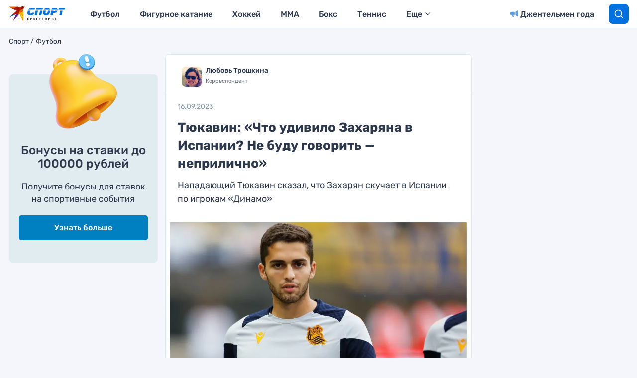

--- FILE ---
content_type: text/html
request_url: https://tns-counter.ru/nc01a**R%3Eundefined*kp_ru/ru/UTF-8/tmsec=kp_ru/665023043***
body_size: 15
content:
0FE671036973E232G1769202226:0FE671036973E232G1769202226